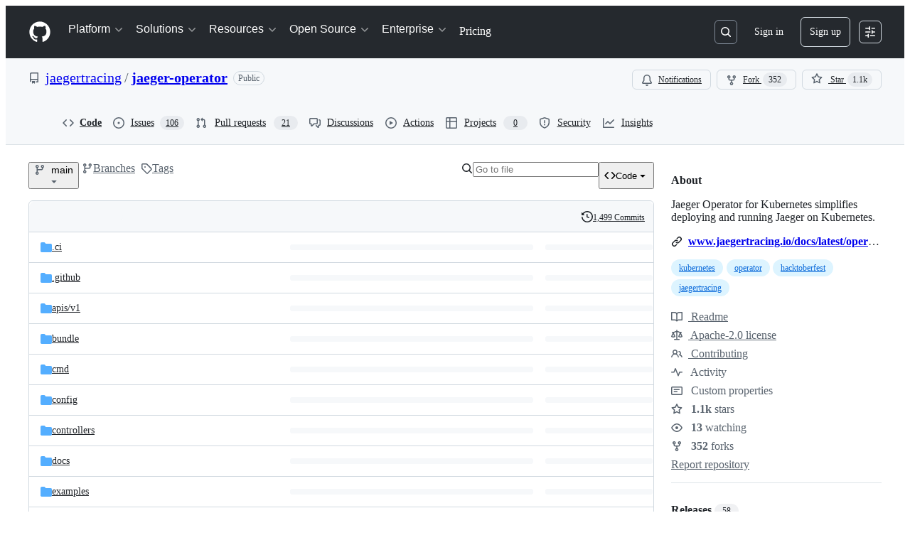

--- FILE ---
content_type: image/svg+xml
request_url: https://camo.githubusercontent.com/672c0b717d8ddb459ffe5c3f98bcf80b7b2a35dbae18e16564f35d298434391f/68747470733a2f2f636f6465636f762e696f2f67682f6a616567657274726163696e672f6a61656765722d6f70657261746f722f6272616e63682f6d61696e2f67726170682f62616467652e737667
body_size: 1984
content:
<svg xmlns="http://www.w3.org/2000/svg" width="112" height="20">
    <linearGradient id="b" x2="0" y2="100%">
        <stop offset="0" stop-color="#bbb" stop-opacity=".1" />
        <stop offset="1" stop-opacity=".1" />
    </linearGradient>
    <mask id="a">
        <rect width="112" height="20" rx="3" fill="#fff" />
    </mask>
    <g mask="url(#a)">
        <path fill="#555" d="M0 0h73v20H0z" />
        <path fill="#fa7739" d="M73 0h39v20H73z" />
        <path fill="url(#b)" d="M0 0h112v20H0z" />
    </g>
    <g fill="#fff" text-anchor="middle" font-family="DejaVu Sans,Verdana,Geneva,sans-serif" font-size="11">
        <text x="46" y="15" fill="#010101" fill-opacity=".3">codecov</text>
        <text x="46" y="14">codecov</text>
        <text x="93" y="15" fill="#010101" fill-opacity=".3">75%</text>
        <text x="93" y="14">75%</text>
    </g>
    <svg viewBox="120 -8 60 60">
        <path d="M23.013 0C10.333.009.01 10.22 0 22.762v.058l3.914 2.275.053-.036a11.291 11.291 0 0 1 8.352-1.767 10.911 10.911 0 0 1 5.5 2.726l.673.624.38-.828c.368-.802.793-1.556 1.264-2.24.19-.276.398-.554.637-.851l.393-.49-.484-.404a16.08 16.08 0 0 0-7.453-3.466 16.482 16.482 0 0 0-7.705.449C7.386 10.683 14.56 5.016 23.03 5.01c4.779 0 9.272 1.84 12.651 5.18 2.41 2.382 4.069 5.35 4.807 8.591a16.53 16.53 0 0 0-4.792-.723l-.292-.002a16.707 16.707 0 0 0-1.902.14l-.08.012c-.28.037-.524.074-.748.115-.11.019-.218.041-.327.063-.257.052-.51.108-.75.169l-.265.067a16.39 16.39 0 0 0-.926.276l-.056.018c-.682.23-1.36.511-2.016.838l-.052.026c-.29.145-.584.305-.899.49l-.069.04a15.596 15.596 0 0 0-4.061 3.466l-.145.175c-.29.36-.521.666-.723.96-.17.247-.34.513-.552.864l-.116.199c-.17.292-.32.57-.449.824l-.03.057a16.116 16.116 0 0 0-.843 2.029l-.034.102a15.65 15.65 0 0 0-.786 5.174l.003.214a21.523 21.523 0 0 0 .04.754c.009.119.02.237.032.355.014.145.032.29.049.432l.01.08c.01.067.017.133.026.197.034.242.074.48.119.72.463 2.419 1.62 4.836 3.345 6.99l.078.098.08-.095c.688-.81 2.395-3.38 2.539-4.922l.003-.029-.014-.025a10.727 10.727 0 0 1-1.226-4.956c0-5.76 4.545-10.544 10.343-10.89l.381-.014a11.403 11.403 0 0 1 6.651 1.957l.054.036 3.862-2.237.05-.03v-.056c.006-6.08-2.384-11.793-6.729-16.089C34.932 2.361 29.16 0 23.013 0" fill="#F01F7A" fill-rule="evenodd"/>
    </svg>
</svg>

--- FILE ---
content_type: image/svg+xml;charset=utf-8
request_url: https://camo.githubusercontent.com/62174e5d28ddffed032dc57742b264692c295526a15515f44b1dbdcb452d3fdb/68747470733a2f2f6170692e736563757269747973636f726563617264732e6465762f70726f6a656374732f6769746875622e636f6d2f6a616567657274726163696e672f6a61656765722d6f70657261746f722f6261646765
body_size: 504
content:
<svg xmlns="http://www.w3.org/2000/svg" width="136" height="20" role="img" aria-label="openssf scorecard: 5.8"><title>openssf scorecard: 5.8</title><linearGradient id="s" x2="0" y2="100%"><stop offset="0" stop-color="#bbb" stop-opacity=".1"/><stop offset="1" stop-opacity=".1"/></linearGradient><clipPath id="r"><rect width="136" height="20" rx="3" fill="#fff"/></clipPath><g clip-path="url(#r)"><rect width="109" height="20" fill="#555"/><rect x="109" width="27" height="20" fill="#a4a61d"/><rect width="136" height="20" fill="url(#s)"/></g><g fill="#fff" text-anchor="middle" font-family="Verdana,Geneva,DejaVu Sans,sans-serif" text-rendering="geometricPrecision" font-size="110"><text aria-hidden="true" x="555" y="150" fill="#010101" fill-opacity=".3" transform="scale(.1)" textLength="990">openssf scorecard</text><text x="555" y="140" transform="scale(.1)" fill="#fff" textLength="990">openssf scorecard</text><text aria-hidden="true" x="1215" y="150" fill="#010101" fill-opacity=".3" transform="scale(.1)" textLength="170">5.8</text><text x="1215" y="140" transform="scale(.1)" fill="#fff" textLength="170">5.8</text></g></svg>

--- FILE ---
content_type: image/svg+xml;charset=utf-8
request_url: https://camo.githubusercontent.com/dd4d26d65b3f8caf48e12b1d36f5c55e02213ae586b4a3fa9a725da81fed20dd/68747470733a2f2f676f7265706f7274636172642e636f6d2f62616467652f6769746875622e636f6d2f6a616567657274726163696e672f6a61656765722d6f70657261746f72
body_size: 690
content:
<svg xmlns="http://www.w3.org/2000/svg" width="88" height="20" role="img" aria-label="go report: A+"><title>go report: A+</title><linearGradient id="s" x2="0" y2="100%"><stop offset="0" stop-color="#bbb" stop-opacity=".1"/><stop offset="1" stop-opacity=".1"/></linearGradient><clipPath id="r"><rect width="88" height="20" rx="3" fill="#fff"/></clipPath><g clip-path="url(#r)"><rect width="61" height="20" fill="#555"/><rect x="61" width="27" height="20" fill="#4c1"/><rect width="88" height="20" fill="url(#s)"/></g><g fill="#fff" text-anchor="middle" font-family="Verdana,Geneva,DejaVu Sans,sans-serif" text-rendering="geometricPrecision" font-size="110"><text aria-hidden="true" x="315" y="150" fill="#010101" fill-opacity=".3" transform="scale(.1)" textLength="510">go report</text><text x="315" y="140" transform="scale(.1)" fill="#fff" textLength="510">go report</text><text aria-hidden="true" x="735" y="150" fill="#010101" fill-opacity=".3" transform="scale(.1)" textLength="170">A+</text><text x="735" y="140" transform="scale(.1)" fill="#fff" textLength="170">A+</text></g></svg>